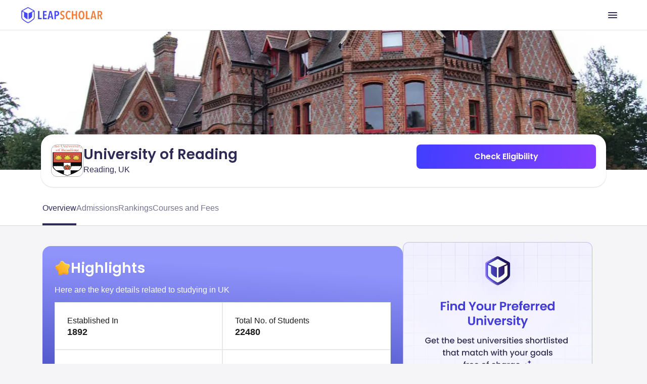

--- FILE ---
content_type: application/javascript
request_url: https://d14lg9nzq1d3lc.cloudfront.net/astro_tapri/_astro/jsx-runtime.KYujgZxC.js
body_size: 717
content:
import{r as l}from"./index.068npczX.js";var f={exports:{}},n={};/**
 * @license React
 * react-jsx-runtime.production.min.js
 *
 * Copyright (c) Facebook, Inc. and its affiliates.
 *
 * This source code is licensed under the MIT license found in the
 * LICENSE file in the root directory of this source tree.
 */var u=l,m=Symbol.for("react.element"),x=Symbol.for("react.fragment"),y=Object.prototype.hasOwnProperty,a=u.__SECRET_INTERNALS_DO_NOT_USE_OR_YOU_WILL_BE_FIRED.ReactCurrentOwner,v={key:!0,ref:!0,__self:!0,__source:!0};function i(t,r,p){var e,o={},s=null,_=null;p!==void 0&&(s=""+p),r.key!==void 0&&(s=""+r.key),r.ref!==void 0&&(_=r.ref);for(e in r)y.call(r,e)&&!v.hasOwnProperty(e)&&(o[e]=r[e]);if(t&&t.defaultProps)for(e in r=t.defaultProps,r)o[e]===void 0&&(o[e]=r[e]);return{$$typeof:m,type:t,key:s,ref:_,props:o,_owner:a.current}}n.Fragment=x;n.jsx=i;n.jsxs=i;f.exports=n;var d=f.exports;export{d as j};


--- FILE ---
content_type: application/javascript
request_url: https://d14lg9nzq1d3lc.cloudfront.net/astro_tapri/_astro/PageViewedEventComponent.8AR4yYe_.js
body_size: 456
content:
import{j as t}from"./jsx-runtime.KYujgZxC.js";import{r}from"./index.068npczX.js";import{b as o}from"./segment.cUwBDAzy.js";import{H as g}from"./auth-kit.EAHiHjVO.js";import{k as i}from"./common.QUW_vLNH.js";import"./js.cookie.Hg5VKEPt.js";const f=e=>{r.useEffect(()=>{m()},[]);const m=async()=>{const a=i(window.location.href);o(e.pageHeading,{pageCategory:e?.pageCategory,subCategory:e?.subCategory,isLoggedIn:g.isLogin(),utmSource:a?.utm_source,utmMedium:a?.utm_medium,utmCampaign:a?.utm_campaign,utmTerm:a?.utm_term,adId:a?.ad_id,adName:a?.ad_name,showForm:a?.show_form,campaignType:a?.campaign_type})};return t.jsx(t.Fragment,{})};export{f as default};


--- FILE ---
content_type: image/svg+xml
request_url: https://ik.imagekit.io/onsnhxjshmp/LeapScholar/new-header-logo_7i5sVUf9VF.svg
body_size: 2381
content:
<svg xmlns="http://www.w3.org/2000/svg" xml:space="preserve" id="Layer_1" x="0" y="0" style="enable-background:new 0 0 481 96" version="1.1" viewBox="0 0 481 96"><style type="text/css">.st0{fill:#4747f6}.st1{fill:#f17e3a}</style><g><g><path d="M99 72.22V23.25h8.37v41.29h13.49v7.68H99zM127.98 72.22V23.25h21.92v7.33h-13.97v13h12.93v6.78h-12.93v14.45h14.66v7.4h-22.61zM181.09 72.22l-2.42-10.37h-12.86l-2.49 10.37h-8.3l12.17-48.96h10.58l11.96 48.96h-8.64zm-8.64-41.15h-.28l-5.33 24.27h10.79l-5.18-24.27zM223.9 37.71c0 2.49-.38 4.67-1.14 6.54-.76 1.87-1.76 3.42-3 4.67a11.705 11.705 0 0 1-4.27 2.77c-1.61.6-3.26.9-4.96.9h-5.79v19.64h-8.16V23.25h13.52c1.56 0 3.17.23 4.83.69 1.66.46 3.14 1.26 4.45 2.39 1.31 1.13 2.39 2.62 3.24 4.46.85 1.85 1.28 4.15 1.28 6.92zm-7.81.1c0-2.62-.62-4.52-1.87-5.71-1.25-1.19-2.84-1.79-4.77-1.79h-4.7V45.8h4.7c1.94 0 3.53-.68 4.77-2.03 1.24-1.36 1.87-3.34 1.87-5.96z" class="st0"/><path d="M251.77 32.73c-1.8-2.17-4.06-3.25-6.78-3.25-.78 0-1.54.13-2.28.38-.74.25-1.41.66-2.01 1.21-.6.55-1.07 1.27-1.42 2.14s-.52 1.91-.52 3.11c0 2.08.62 3.68 1.87 4.81 1.24 1.13 2.88 2.2 4.91 3.22 1.2.6 2.42 1.29 3.67 2.08 1.25.78 2.37 1.73 3.39 2.83 1.01 1.11 1.84 2.42 2.49 3.94.64 1.52.97 3.32.97 5.39 0 2.4-.38 4.52-1.14 6.36-.76 1.84-1.78 3.4-3.04 4.67a12.44 12.44 0 0 1-4.46 2.87c-1.71.65-3.5.97-5.39.97-2.72 0-5.23-.53-7.54-1.59-2.31-1.06-4.15-2.4-5.53-4.01l4.5-6.09a11.36 11.36 0 0 0 3.84 3.04c1.5.74 3.03 1.11 4.6 1.11 1.75 0 3.2-.6 4.36-1.8 1.15-1.2 1.73-2.88 1.73-5.05 0-2.12-.69-3.8-2.07-5.05s-3.14-2.4-5.26-3.46c-1.34-.65-2.59-1.36-3.77-2.14s-2.21-1.72-3.11-2.8c-.9-1.08-1.61-2.35-2.14-3.8-.53-1.45-.8-3.19-.8-5.22 0-2.54.4-4.71 1.21-6.54.81-1.82 1.87-3.33 3.18-4.53 1.31-1.2 2.8-2.09 4.46-2.66 1.66-.58 3.34-.86 5.05-.86 2.49 0 4.71.4 6.67 1.21 1.96.81 3.61 2 4.94 3.56l-4.58 5.95zM287.77 71.66c-2.01 1.2-4.53 1.8-7.57 1.8-2.77 0-5.27-.65-7.5-1.94s-4.13-3.08-5.67-5.36c-1.54-2.28-2.74-4.99-3.6-8.13-.85-3.13-1.28-6.57-1.28-10.3 0-3.73.43-7.18 1.28-10.34.85-3.16 2.06-5.88 3.63-8.16 1.57-2.28 3.47-4.06 5.71-5.33 2.24-1.27 4.71-1.9 7.43-1.9 2.81 0 5.28.52 7.4 1.56a13.33 13.33 0 0 1 5.19 4.46l-4.77 5.81c-1.89-2.72-4.33-4.08-7.33-4.08-1.66 0-3.11.47-4.36 1.42-1.24.95-2.28 2.23-3.11 3.84-.83 1.61-1.45 3.52-1.87 5.71-.42 2.19-.62 4.53-.62 7.02 0 2.44.21 4.76.62 6.95.42 2.19 1.04 4.09 1.87 5.71.83 1.61 1.88 2.89 3.15 3.84 1.27.95 2.75 1.42 4.46 1.42 1.61 0 3.01-.42 4.18-1.24 1.18-.83 2.15-1.84 2.94-3.04l4.77 5.6c-1.3 1.92-2.95 3.48-4.95 4.68zM322.17 72.22V50.5h-14.66v21.72h-8.23V23.25h8.23V43.1h14.66V23.25h8.23v48.96h-8.23zM374.18 47.67c0 3.87-.4 7.39-1.21 10.55-.81 3.16-1.97 5.87-3.49 8.13-1.52 2.26-3.38 4.01-5.57 5.26-2.19 1.24-4.65 1.87-7.37 1.87-2.77 0-5.23-.62-7.4-1.87s-4.01-3-5.53-5.26c-1.52-2.26-2.69-4.97-3.49-8.13-.81-3.16-1.21-6.67-1.21-10.55 0-3.87.39-7.38 1.17-10.51.78-3.13 1.94-5.83 3.46-8.09s3.38-4 5.57-5.22c2.19-1.22 4.67-1.83 7.43-1.83 2.72 0 5.17.61 7.37 1.83 2.19 1.22 4.05 2.96 5.57 5.22s2.69 4.96 3.49 8.09c.81 3.13 1.21 6.63 1.21 10.51zm-8.58 0c0-2.49-.2-4.83-.59-7.02s-.97-4.08-1.73-5.67c-.76-1.59-1.71-2.85-2.84-3.77-1.13-.92-2.43-1.38-3.91-1.38-1.52 0-2.85.46-3.98 1.38-1.13.92-2.07 2.18-2.83 3.77-.76 1.59-1.33 3.48-1.69 5.67-.37 2.19-.55 4.53-.55 7.02 0 2.49.18 4.83.55 7.02.37 2.19.93 4.09 1.69 5.71.76 1.61 1.71 2.88 2.83 3.8 1.13.92 2.46 1.38 3.98 1.38s2.85-.46 3.98-1.38c1.13-.92 2.08-2.19 2.84-3.8.76-1.61 1.32-3.51 1.69-5.71.38-2.19.56-4.53.56-7.02zM382.62 72.22V23.25h8.37v41.29h13.49v7.68h-21.86zM436.28 72.22l-2.42-10.37H421l-2.49 10.37h-8.3l12.17-48.96h10.58l11.96 48.96h-8.64zm-8.64-41.15h-.28l-5.33 24.27h10.79l-5.18-24.27zM472.04 72.22l-7.61-20.89h-4.63v20.89h-8.02V23.25h13.97c2.03 0 3.9.27 5.6.79 1.71.53 3.17 1.37 4.39 2.52 1.22 1.15 2.18 2.61 2.87 4.36.69 1.75 1.04 3.85 1.04 6.29 0 1.89-.24 3.56-.73 5.01-.48 1.45-1.1 2.69-1.83 3.7-.74 1.01-1.56 1.83-2.46 2.46-.9.62-1.79 1.05-2.66 1.28l8.78 22.55h-8.71zm-.56-34.58c0-1.47-.21-2.7-.62-3.67-.42-.97-.96-1.73-1.63-2.28-.67-.55-1.42-.95-2.25-1.18s-1.66-.35-2.49-.35h-4.7v15.08h4.7c2.03 0 3.7-.63 5.01-1.9 1.33-1.26 1.98-3.17 1.98-5.7z" class="st1"/></g></g><path d="M78.51 42.45V23.64c0-1.49-.61-2.58-1.95-3.29-2.37-1.26-4.72-2.57-7.08-3.86L55.41 8.81C51.8 6.84 48.2 4.87 44.59 2.9L40.84.86C40.12.47 39.37.29 38.56.5c-.38.1-.75.24-1.09.43C35.48 2 33.5 3.09 31.52 4.17c-3.88 2.12-7.76 4.23-11.64 6.35-5.14 2.81-10.28 5.61-15.42 8.42-.96.53-1.94 1.02-2.88 1.59-1.24.75-1.8 1.87-1.58 3.34.02.1.02.2.01.3-.02.43-.07.85-.07 1.28v35c0 .39-.02.79.02 1.18.06.77.1 1.54.24 2.29.69 3.67 2.4 6.78 5.16 9.31.89.81 1.79 1.6 2.69 2.39 3.87 3.39 7.95 6.51 12.2 9.41 5.54 3.78 11.35 7.1 17.39 10.02 1.06.51 2.12.53 3.16-.01 2.51-1.29 5.04-2.55 7.51-3.92 7.09-3.93 13.74-8.52 19.96-13.72 1.85-1.55 3.69-3.13 5.4-4.82 3.22-3.19 4.79-7.13 4.83-11.64.05-6.15.01-12.32.01-18.49zM72.4 66.76a10.89 10.89 0 0 1-2.17 2.74 132.987 132.987 0 0 1-18.69 14.29c-3.84 2.43-7.79 4.64-11.85 6.68-.34.17-.61.16-.95-.01-6.57-3.28-12.84-7.06-18.78-11.37-3.97-2.88-7.75-5.98-11.4-9.26-1.51-1.35-2.67-2.92-3.31-4.84a11.07 11.07 0 0 1-.56-3.12c-.01-.27-.01-.54-.01-.81V27.42c.31.1.53.15.73.23 1.5.66 2.99 1.34 4.49 2.01.1.04.19.09.29.13l.03-.2 5.37 2.47v23.7s.79 7.61 20.76 16.94V36.76c-8.52-3.82-17.04-7.63-25.57-11.44-1.24-.55-2.47-1.11-3.71-1.66-.21-.09-.41-.21-.61-.31 0-.05 0-.11-.01-.16.18-.11.35-.23.54-.33 6.38-3.48 12.76-6.96 19.13-10.44 4.21-2.29 8.42-4.58 12.62-6.89.36-.2.64-.18.98.01 2.36 1.3 4.72 2.58 7.08 3.87 4.14 2.26 8.27 4.52 12.41 6.77 4.05 2.21 8.1 4.42 12.16 6.63.2.11.38.25.66.43-.29.15-.47.25-.66.34-3.36 1.52-6.73 3.03-10.1 4.55L49.99 33.2c-2.62 1.18-5.24 2.35-7.86 3.54v36.19c20.46-9.43 21.26-17.17 21.26-17.17V32.32l1.95-.9c0-.05.01-.1.02-.14l8.33-3.79c.03.1.06.2.07.28.02.16.01.32.01.49v32.85c0 1.99-.38 3.89-1.37 5.65z" class="st0"/></svg>